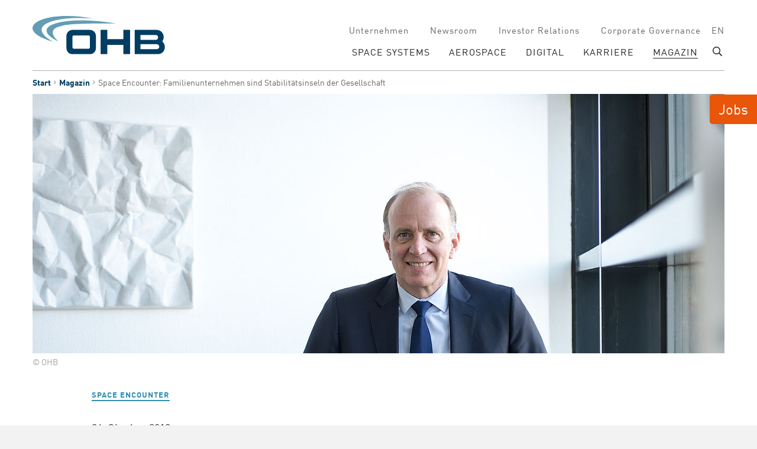

--- FILE ---
content_type: text/html; charset=utf-8
request_url: https://www.ohb.de/magazin/space-encounter-familienunternehmen-sind-stabilitaetsinseln-der-gesellschaft
body_size: 8306
content:
<!DOCTYPE html>
<html dir="ltr" lang="de-DE">
<head>

<meta charset="utf-8">
<!-- 
	(c) artundweise GmbH -

	This website is powered by TYPO3 - inspiring people to share!
	TYPO3 is a free open source Content Management Framework initially created by Kasper Skaarhoj and licensed under GNU/GPL.
	TYPO3 is copyright 1998-2026 of Kasper Skaarhoj. Extensions are copyright of their respective owners.
	Information and contribution at https://typo3.org/
-->



<title>Space Encounter: Familienunternehmen sind Stabilitätsinseln der Gesellschaft</title>
<meta name="generator" content="TYPO3 CMS" />
<meta name="description" content="Marco Fuchs, Vorstandsvorsitzender von OHB, über die Vorteile eines Familienunternehmens." />
<meta property="og:type" content="website" />
<meta property="og:site_name" content="OHB SE" />
<meta property="og:url" content="https://www.ohb.de/magazin/space-encounter-familienunternehmen-sind-stabilitaetsinseln-der-gesellschaft" />
<meta property="og:title" content="Space Encounter: Familienunternehmen sind Stabilitätsinseln der Gesellschaft" />
<meta property="og:description" content="Marco Fuchs, Vorstandsvorsitzender von OHB, über die Vorteile eines Familienunternehmens." />
<meta property="og:image" content="https://www.ohb.de/typo3conf/ext/auw_project/Resources/PubStatic/mandant/img/facebook.png" />
<meta property="og:image:url" content="https://www.ohb.de/typo3conf/ext/auw_project/Resources/PubStatic/mandant/img/facebook.png" />
<meta name="twitter:card" content="summary" />


<link rel="stylesheet" type="text/css" href="/typo3conf/ext/rx_shariff/Resources/Public/Css/shariff.min.css?1583009156" media="all">
<link rel="stylesheet" type="text/css" href="/typo3conf/ext/auw_project/Resources/Public/mandant/auw.bundle.css?1738676091" media="all">



<script src="/typo3conf/ext/auw_config/Resources/Private/Js/modules/jquery-3.7.1/jquery.min.js?1738676058"></script>
<script>
    window.lazySizesConfig = {
        expand: 300,
        throttleDelay: 100,
        loadMode: 1
    };
</script>
<script src="/typo3conf/ext/auw_project/Resources/Public/mandant/vendor.bundle.js?1738676091" async="async"></script>
<script src="/typo3conf/ext/auw_project/Resources/PubStatic/mandant/js/easyXDM.min.js?1738676058"></script>


<link rel="apple-touch-icon" sizes="57x57" href="/typo3conf/ext/auw_project/Resources/Public/mandant/assets/apple-touch-icon-57x57.png">
<link rel="apple-touch-icon" sizes="60x60" href="/typo3conf/ext/auw_project/Resources/Public/mandant/assets/apple-touch-icon-60x60.png">
<link rel="apple-touch-icon" sizes="72x72" href="/typo3conf/ext/auw_project/Resources/Public/mandant/assets/apple-touch-icon-72x72.png">
<link rel="apple-touch-icon" sizes="76x76" href="/typo3conf/ext/auw_project/Resources/Public/mandant/assets/apple-touch-icon-76x76.png">
<link rel="apple-touch-icon" sizes="114x114" href="/typo3conf/ext/auw_project/Resources/Public/mandant/assets/apple-touch-icon-114x114.png">
<link rel="apple-touch-icon" sizes="120x120" href="/typo3conf/ext/auw_project/Resources/Public/mandant/assets/apple-touch-icon-120x120.png">
<link rel="apple-touch-icon" sizes="144x144" href="/typo3conf/ext/auw_project/Resources/Public/mandant/assets/apple-touch-icon-144x144.png">
<link rel="apple-touch-icon" sizes="152x152" href="/typo3conf/ext/auw_project/Resources/Public/mandant/assets/apple-touch-icon-152x152.png">
<link rel="apple-touch-icon" sizes="167x167" href="/typo3conf/ext/auw_project/Resources/Public/mandant/assets/apple-touch-icon-167x167.png">
<link rel="apple-touch-icon" sizes="180x180" href="/typo3conf/ext/auw_project/Resources/Public/mandant/assets/apple-touch-icon-180x180.png">
<link rel="apple-touch-icon" sizes="1024x1024" href="/typo3conf/ext/auw_project/Resources/Public/mandant/assets/apple-touch-icon-1024x1024.png">
<meta name="msapplication-square70x70logo" content="/typo3conf/ext/auw_project/Resources/Public/mandant/assets/tile-70x70.png">
<meta name="msapplication-square150x150logo" content="/typo3conf/ext/auw_project/Resources/Public/mandant/assets/tile-150x150.png">
<meta name="msapplication-wide310x150logo" content="/typo3conf/ext/auw_project/Resources/Public/mandant/assets/tile-310x150.png">
<meta name="msapplication-square310x310logo" content="/typo3conf/ext/auw_project/Resources/Public/mandant/assets/tile-310x310.png">
<link rel="icon" type="image/png" sizes="16x16" href="/typo3conf/ext/auw_project/Resources/Public/mandant/assets/favicon-16x16.png">
<link rel="icon" type="image/png" sizes="32x32" href="/typo3conf/ext/auw_project/Resources/Public/mandant/assets/favicon-32x32.png">
<link rel="icon" type="image/png" sizes="228x228" href="/typo3conf/ext/auw_project/Resources/Public/mandant/assets/coast-228x228.png">
<link rel="icon" type="image/png" sizes="512x512" href="/typo3conf/ext/auw_project/Resources/Public/mandant/assets/android-chrome-512x512.png">
<link rel="shortcut icon" href="/typo3conf/ext/auw_project/Resources/Public/mandant/assets/favicon.ico">

<meta http-equiv="X-UA-Compatible" content="IE=edge"/>
<meta name="viewport" content="width=device-width, initial-scale=1" />
    <!-- Matomo -->
      <script>
        var _paq = window._paq = window._paq || [];
        /* tracker methods like "setCustomDimension" should be called before "trackPageView" */
        _paq.push(['trackPageView']);
        _paq.push(['enableLinkTracking']);
        (function() {
          var u="https://insights.ohb.de/";
          _paq.push(['setTrackerUrl', u+'matomo.php']);
          _paq.push(['setSiteId', 'z5PvJ3zxNl']);
          var d=document, g=d.createElement('script'), s=d.getElementsByTagName('script')[0];
          g.async=true; g.src=u+'matomo.js'; s.parentNode.insertBefore(g,s);
        })();
      </script>
    <!-- End Matomo Code -->
<link rel="canonical" href="https://www.ohb.de/magazin/space-encounter-familienunternehmen-sind-stabilitaetsinseln-der-gesellschaft"/>

<link rel="alternate" hreflang="de-DE" href="https://www.ohb.de/magazin/space-encounter-familienunternehmen-sind-stabilitaetsinseln-der-gesellschaft"/>
<link rel="alternate" hreflang="en-GB" href="https://www.ohb.de/en/magazine/space-encounter-family-businesses-are-islands-of-stability-in-society"/>
<link rel="alternate" hreflang="x-default" href="https://www.ohb.de/magazin/space-encounter-familienunternehmen-sind-stabilitaetsinseln-der-gesellschaft"/>
</head>
<body id="body_502" class=" ">
<div id="view-box-site">

  
  
<div class="container header-container">

    <nav class="header" role="navigation">

        <a class="header__logo" href="/">
    
            <img src="/typo3conf/ext/auw_project/Resources/PubStatic/mandant/img/logo.svg" alt="Space Encounter: Familienunternehmen sind Stabilitätsinseln der Gesellschaft" />
        
</a>

        <div class="header__nav">
            
                <aside class="meta-navigation">
                    <nav class="meta-navigation__nav">
                        <ul><li><a href="/unternehmen">Unternehmen</a></li><li><a href="/news">Newsroom</a></li><li><a href="/investor-relations">Investor Relations</a></li><li><a href="/corporate-governance">Corporate Governance</a></li></ul>
                        <ul class="nav-list meta-navigation__nav--lang"><li class="active"><a href="/magazin/space-encounter-familienunternehmen-sind-stabilitaetsinseln-der-gesellschaft">de</a></li><li><a href="/en/magazine/space-encounter-family-businesses-are-islands-of-stability-in-society">en</a></li></ul>
                    </nav>
                </aside>
            
            <div class="header__nav--wrapper">
              <ul class="navigation"><li class="navigation__item has-children"><a href="/space-systems" class="navigation__link">SPACE SYSTEMS</a><ul class="navigation__dropdown"><li class="navigation__item has-children"><a href="/space-systems/satelliten" class="navigation__link">Satelliten</a></li><li class="navigation__item"><a href="/space-systems/erforschung-des-weltalls" class="navigation__link">Erforschung des Weltalls</a></li><li class="navigation__item"><a href="/space-systems/astronautische-raumfahrt" class="navigation__link">Astronautische Raumfahrt</a></li></ul></li><li class="navigation__item has-children"><a href="/aerospace" class="navigation__link">AEROSPACE</a><ul class="navigation__dropdown"><li class="navigation__item"><a href="/aerospace/ariane-raketenprogramm" class="navigation__link">Ariane Raketenprogramm</a></li></ul></li><li class="navigation__item"><a href="/digital" class="navigation__link">DIGITAL</a></li><li class="navigation__item has-children"><a href="/karriere" class="navigation__link">Karriere</a><ul class="navigation__dropdown"><li class="navigation__item"><a href="/karrieretag" class="navigation__link">Karrieretag</a></li><li class="navigation__item"><a href="/karriere/fuer-schuelerinnen" class="navigation__link">Schüler:innen</a></li><li class="navigation__item"><a href="/karriere/studierende" class="navigation__link">Studierende</a></li><li class="navigation__item"><a href="/karriere/young-professionals" class="navigation__link">Absolvent:innen und Professionals</a></li></ul></li><li class="navigation__item is-active"><a href="/magazin" class="navigation__link">Magazin</a></li></ul>

              <div class="header__search">
                  
<span class="searchbox" data-ajaxroute="https://www.ohb.de/magazin/space-encounter-familienunternehmen-sind-stabilitaetsinseln-der-gesellschaft/ajax.call?nameSpace=tx_auwsolr_searchlist&amp;route=ajaxSearch" data-ismobile="">
  <form class="searchbox__field" action="/suche" method="GET">
    <input class="searchbox__input" type="text" name="tx_auwsolr_searchlist[q]" placeholder="Suchbegriff eingeben" autocomplete="off">
    <i class="far fa-spinner fa-spin searchbox__spinner"></i>
  </form>
  <span class="nobtn searchbox__icon">
      <i class="fal fa-search" aria-hidden="true"></i>
  </span>
  <div class="searchbox__result--container">
    <div class="searchbox__result"></div>
  </div>
</span>

              </div>
            </div>
        </div>

    </nav>
</div>

<div class="mobile-header Fixed">
    <div class="mobile-header__burger">
        <a class="nolink hamburger hamburger--collapse is-unloaded" id="mobileMenu__clicker" type="button" aria-label="Menu" aria-controls="navigation" href="#mobile-menu" data-ajaxroute="https://www.ohb.de/magazin/space-encounter-familienunternehmen-sind-stabilitaetsinseln-der-gesellschaft/ajax.call?route=ajaxMobileMenu" data-is-needed-at="991" data-opening-direction="left" data-sliding-submenus="true">
        <span class="hamburger-box">
          <i class="fal fa-spinner fa-spin menu-state" title="Menü lädt"></i>
          <i class="fal fa-exclamation-triangle menu-state" title="Fehler - bitte laden Sie die Seite erneut"></i>
          <i class="fal fa-sync menu-state" title="Menü laden"></i>
          <span class="hamburger-inner"></span>
        </span>
        </a>
    </div>

    <div class="mobile-header__logo">
        
            <a class="header__logo" href="/">
    
            <img src="/typo3conf/ext/auw_project/Resources/PubStatic/mandant/img/logo.svg" alt="Space Encounter: Familienunternehmen sind Stabilitätsinseln der Gesellschaft" />
        
</a>
        
    </div>

</div>


  
  
  



  <main class="page-contents" role="main">
    
  <nav class="breadcrumb"><div class="breadcrumb__inner"><ul class="container"><li class="breadcrumb__item"><a href="/">Start</a></li><li class="breadcrumb__item"><a href="/magazin">Magazin</a></li><li class="breadcrumb__item is-active">Space Encounter: Familienunternehmen sind Stabilitätsinseln der Gesellschaft</li></ul></div></nav>
  <!--TYPO3SEARCH_begin-->
  <div class="auw-ce      container auw-ce__g" ><div class="row "><div class="col-md-1   "></div><div class="col-md-12   ">
    

            <a id="c18733"></a>
            
            
            
                



            
            
            

    <div class="auw-ce    auw-ce__sb0 auw-ce__g" >
    

            <a id="c14370"></a>
            
            
            
                



            
            

        

    




    
            

        <div class="ce-textpic auw-text-image auw-text-image__layout-10_bildoben  has-image  ">

            

    <figure class="auw-text-image__image">

        

            
                
                        <img alt="OHB Vorstand Fuchs" style="object-position:50% 50%;" data-sizes="auto" srcset="data:image/svg+xml,%3Csvg%20xmlns%3D%22http%3A%2F%2Fwww.w3.org%2F2000%2Fsvg%22%20viewBox%3D%220%200%204928%201848%22%3E%3C%2Fsvg%3E" data-srcset="/fileadmin/_processed_/5/f/csm_ohb_fuchs_header_afc270bfa7.jpg 320w, /fileadmin/_processed_/5/f/csm_ohb_fuchs_header_df03dc3e60.jpg 480w, /fileadmin/_processed_/5/f/csm_ohb_fuchs_header_668781f184.jpg 580w, /fileadmin/_processed_/5/f/csm_ohb_fuchs_header_60e25a55c5.jpg 768w, /fileadmin/_processed_/5/f/csm_ohb_fuchs_header_e044e31ca7.jpg 1170w, /fileadmin/_processed_/5/f/csm_ohb_fuchs_header_8388ccdd08.jpg 1600w, /fileadmin/_processed_/5/f/csm_ohb_fuchs_header_74745578b0.jpg 1920w" src="/fileadmin/_processed_/5/f/csm_ohb_fuchs_header_74745578b0.jpg" class="lazyload" />
                    

            

        

        

            <figcaption class="image-caption">
                © OHB
            </figcaption>

        

    </figure>




            

        </div>

    
            
                



            
            
                



            
            

        

</div>


            
                



            
            
                



            
            

        

</div><div class="col-md-1   "></div></div></div><div class="auw-ce      container auw-ce__g" ><div class="row "><div class="col-md-1   "></div><div class="col-md-9   "><div class="auw-ce    auw-ce__sb0 auw-ce__g" >
    

            <a id="c12544"></a>
            
            
            
                



            
            
                

    



            
            

    
        

<div id="auw-multielement-12544" class="auw-multielement__layout-tags_dieser_seite dataIntro__tags">

    
        
            
    <a class="teaser__tag tag" style="background-color: ;" href="/tag/space-encounter">
      Space Encounter
    </a>


        
    

</div>



    


            
                



            
            
                



            
            

        

</div><div class="auw-ce     auw-ce__g" >
    

            <a id="c21905"></a>
            
            
            
                



            
            
                

    



            
            

    
        

<div id="auw-multielement-21905" class="auw-multielement__layout-datum_dieser_seite">
  
  <time class="teaser__date" datetime="">26. Oktober 2018</time>


</div>




    


            
                



            
            
                



            
            

        

</div><div class="auw-ce    auw-ce__sb0 auw-ce__g" >
    

            <a id="c12543"></a>
            
            
            
                



            
            

    
        

    



    


            

    <div class="ce-textpic ce-center ce-above">
        
            



        

        
                <div class="ce-bodytext">
                    
                    <h3>Eine Kolumne von Marco Fuchs: Gedanken über Zeit und Raum</h3>
<h1>Familienunternehmen sind Stabilitätsinseln der Gesellschaft</h1>
<h2>Sie sind langzeitorientierter und basieren auf menschlichen Beziehungen</h2>
                </div>
            

        
    </div>


            
                



            
            
                



            
            

        

</div></div><div class="col-md-2   "></div></div></div><div class="auw-ce    auw-ce__sb0  container auw-ce__g" ><div class="row "><div class="col-md-1   "></div><div class="col-md-9   "><div class="auw-ce    auw-ce__sb0 auw-ce__g" >
    

            <a id="c12538"></a>
            
            
            
                



            
            

    
        

    



    


            

    <div class="ce-textpic ce-center ce-above">
        
            



        

        
                <div class="ce-bodytext">
                    
                    <p><strong>26.&nbsp;Oktober 2018.</strong> Während des Raumfahrtkongresses IAC, der vor kurzem in meiner Heimatstadt Bremen stattgefunden hat, gab es einen Termin, der mich ganz besonders gefreut hat: Jim Bridenstine, der neue Administrator der NASA, hat OHB einen Besuch abgestattet. Das Gespräch war hochinteressant. Bridenstine verfolgt ambitionierte Ziele, bei denen wir Deutschen ihn durchaus unterstützen können. Ich selbst fand daran am spannendsten, dass ihn nach meinem Gefühl am meisten die Tatsache beeindruckt hat, wie innerhalb von weniger als 40 Jahren aus einer Garagenfirma eines der drei großen europäischen Raumfahrtunternehmen werden konnte. Und das nicht etwa durch die geballte Kraft großer Investoren. Nein, es war ein Ehepaar aus Bremen, das sich in den Kopf gesetzt hatte, als Familienunternehmen eine bedeutende Rolle in der Raumfahrt einzunehmen. Meine Mutter, die OHB 1981 als damaligen Schiffsreparaturbetrieb übernommen hat, war bei dem Gespräch dabei und erzählte, wie sie einige Jahre später mit meinem Vater die sehr mutige Entscheidung traf, auf Raumfahrttechnologie zu setzen.</p>
<h2>Start-Up- und David-gegen-Goliath-Dramaturgie</h2>
<p>Es ist auch für mich, der die zweite Generation unseres Familienunternehmens verkörpert, immer wieder spannend zu sehen, wie die Entstehungsgeschichte von OHB auf andere wirkt. Vor allem auf Amerikaner übt diese Mischung aus Start-Up- und David-gegen-Goliath-Dramaturgie eine besondere Wirkung aus – die Story des Nobodys, der es mit Mut, Leidenschaft und Zähigkeit mit den Großen aufnimmt und auch noch Erfolg damit hat, ähnelt ja sehr dem amerikanischen Traum des Tellerwäschers, der zum Millionär werden kann.</p>
<p>Ich werde immer wieder mal gefragt, was für mich das Besondere an OHB ist. Meine Antwort darauf lautet: OHB ist eines der sehr wenigen unabhängigen und familiengeführten Raumfahrtunternehmen, das ich kenne. Wenn wir das Adjektiv „deutsch“ noch ergänzen, bin ich mir sicher, dass wir die einzigen sind. Eine weitere Besonderheit ist: wir haben unser beständiges Wachstum seit dem Börsengang 2001 stets aus dem Cash-Flow finanziert. Die Anteile der Familie am Unternehmen wurden niemals verwässert. Und das haben wir auch in Zukunft nicht vor.</p>
<h2>Der wirkliche Wert einer solchen Struktur liegt in der Unabhängigkeit</h2>
<p>Deshalb betone ich auch immer: der wirkliche Wert einer solchen Struktur liegt in der Unabhängigkeit. Wir agieren dadurch in einem weniger taktisch und finanzkapitalistisch orientierten Umfeld. Das Modell Familie schafft mehr Langfristigkeit in der Unternehmensführung und im Management. Denn am Ende ist es der Eigentümer, der den größten Anreiz hat, dass es der Firma gut geht. Er hat schließlich auch am meisten zu verlieren. In Familienunternehmen werden deshalb auch schlicht aus Eigennutz bestimmte zweifelhafte Dinge nicht gemacht.</p>
<h2>Familienunternehmen schaffen Vertrauen und Verlässlichkeit</h2>
<p>Das sind wichtige Werte in einer Zeit, in der viel Unsicherheit und auch Angst in Teilen der Gesellschaft herrschen. So gesehen können Familienunternehmen über ihre Kultur und die nachhaltiger ausgerichtete Strategie mehr Einfluss auf die Verfasstheit der Gesellschaft ausüben, als ihnen womöglich bewusst ist. Sie stellen in diesen wechselvollen Zeiten Stabilitätsinseln und Kontinuitätsanker dar. Sie sind langfristiger und am Ende auf menschlichen Beziehungen aufgebaut. Das liegt massiv im grundsätzlichen Interesse von Mitarbeitern. Eine derartige Firmenkultur schafft Vertrauen und Verlässlichkeit.</p>
<p>Ich würde für uns bei OHB und ganz explizit für mich als Inhaber in Anspruch nehmen, diese Werte zu leben. Familienunternehmen sind tendenziell auch immer bereit, für geringere Margen zu arbeiten, wenn es dafür dem Unternehmen gut geht. Das ist deshalb möglich, weil man es als eine der Familie ganz nahestehende Institution betrachtet. Es ist eben etwas, das einem selbst gehört. Darum kümmert man sich einfach anders. Mitarbeiter müssen freilich all die Eigenheiten akzeptieren, die ein Familienunternehmen nun mal mit sich bringt. Das ist bei OHB nicht anders als bei den vielen Tausend anderen Unternehmen dieser Art in Deutschland.</p>
<p>Natürlich waren auch bei OHB die Anfangsjahre großartig, als sich alle noch kannten, die Organisation sehr überschaubar war und eine gewisse Unbekümmertheit herrschte. Andererseits schätze ich inzwischen die Professionalität außerhalb der Familienkultur, die unser Wachstum einfach notwendig gemacht hat. Wir müssen eine moderne Firma sein, ohne die Identifikation als Familienunternehmen zu verlieren. Das ist nicht immer ganz einfach. Aber für mich ist ganz entscheidend: Wir sind ein unabhängiges Unternehmen, in dem Mitarbeiter jeden Tag mit dem Gefühl zur Arbeit gehen, Teil von etwas ganz Besonderem zu sein. Das hat dann nicht nur positive Effekte für das Unternehmen, sondern auch für die Gesellschaft insgesamt.</p>
                </div>
            

        
    </div>


            
                



            
            
                



            
            

        

</div></div><div class="col-md-2   "></div></div></div><div class="auw-ce    auw-ce__sb0  container auw-ce__g" ><div class="row"><div class="col-md-12">
    

            <a id="c12535"></a>
            
            
            
                



            
            
            

    <hr class="ce-div" />


            
                



            
            
                



            
            

        

</div></div></div>
    

            <a id="c14337"></a>
            
            
            
                



            
            
            

    <div class="auw-ce      container auw-ce__g" ><div class="row "><div class="col-md-4   "><div class="auw-ce    auw-ce__sb0 auw-ce__g" >
    

            <a id="c14319"></a>
            
            
            
                



            
            

        

    




    
            

        <div class="ce-textpic auw-text-image auw-text-image__layout-10_bildoben  has-image  ">

            

    <figure class="auw-text-image__image">

        

            
                
                        <img style="object-position:50% 50%;" alt="" data-sizes="auto" srcset="data:image/svg+xml,%3Csvg%20xmlns%3D%22http%3A%2F%2Fwww.w3.org%2F2000%2Fsvg%22%20viewBox%3D%220%200%203162%203357%22%3E%3C%2Fsvg%3E" data-srcset="/fileadmin/_processed_/2/d/csm_Marco_Fuchs-39_c13bcddeaa.jpg 320w, /fileadmin/_processed_/2/d/csm_Marco_Fuchs-39_8a77d3f4cc.jpg 480w, /fileadmin/_processed_/2/d/csm_Marco_Fuchs-39_8709936c84.jpg 580w, /fileadmin/_processed_/2/d/csm_Marco_Fuchs-39_a4785ac6c3.jpg 768w, /fileadmin/_processed_/2/d/csm_Marco_Fuchs-39_9d92ac55b9.jpg 1170w, /fileadmin/_processed_/2/d/csm_Marco_Fuchs-39_66a04f27cb.jpg 1600w, /fileadmin/_processed_/2/d/csm_Marco_Fuchs-39_081747c1f2.jpg 1920w" src="/fileadmin/_processed_/2/d/csm_Marco_Fuchs-39_081747c1f2.jpg" class="lazyload" />
                    

            

        

        

    </figure>




            

        </div>

    
            
                



            
            
                



            
            

        

</div></div><div class="col-md-8   "><div class="auw-ce  auw-ce__st0  auw-ce__sb1 auw-ce__g" >
    

            <a id="c14318"></a>
            
            
            
                



            
            

    
        

    



    


            

    <div class="ce-textpic ce-center ce-above">
        
            



        

        
                <div class="ce-bodytext">
                    
                    <h3>Zur Person</h3>
<p>Marco Fuchs (Jahrgang 1962) studierte Rechtswissenschaften in Berlin, Hamburg und New York. Von 1992 bis 1995 arbeitete er als Anwalt in New York und Frankfurt am Main. 1995 trat er in das Unternehmen OHB ein, das seine Eltern aufgebaut hatten. Seit dem Jahr 2000 ist er Vorstandsvorsitzender der jetzigen OHB SE und seit 2011 der OHB System AG. Marco Fuchs ist verheiratet und hat zwei Kinder.</p>
                </div>
            

        
    </div>


            
                



            
            
                



            
            

        

</div></div></div></div>


            
                



            
            
                



            
            

        

<div class="auw-ce    auw-ce__sb0  container auw-ce__g" ><div class="row"><div class="col-md-12">
    

            <a id="c12527"></a>
            
            
            
                



            
            
            

    <hr class="ce-div" />


            
                



            
            
                



            
            

        

</div></div></div><div class="auw-ce    auw-ce__sb0  container auw-ce__g" ><div class="row"><div class="col-md-12">
    

            <a id="c12526"></a>
            
            
            
                



            
            
                

    



            
            

    
        
<div data-orientation="horizontal" data-theme="standard" data-mail-url="mailto:" data-services="[&quot;twitter&quot;,&quot;facebook&quot;,&quot;linkedin&quot;,&quot;xing&quot;,&quot;whatsapp&quot;,&quot;mail&quot;]" data-lang="de" class="shariff"></div>

    


            
                



            
            
                



            
            

        

</div></div></div><div class="auw-ce    auw-ce__sb0  container auw-ce__g" ><div class="row"><div class="col-md-12">
    

            <a id="c12523"></a>
            
            
            
                



            
            
                

    
        <header>
            

	
			<h4 class="">
				Weitere Artikel: 
			</h4>
		



            



            



        </header>
    



            
            

    
        <div id="pageCollection12523" class="teaser__list--artikel ">
  <div class="teaser__list row   teaser__gap">

    
  




  </div>

  
        

    

</div>
    


            
                



            
            
                



            
            

        

</div></div></div><div class="auw-ce      container auw-ce__g" ><div class="row "><div class="col-md-4   "></div><div class="col-md-8   "></div></div></div>
  <!--TYPO3SEARCH_end-->


  </main>


  
  <footer class="footer">
    <div class="auw-ce  auw-ce__st0  auw-ce__sb0  container auw-ce__g" ><a id="c4"></a><div class="auw-ce     auw-ce__g" ><div class="row "><div class="col-md-3   "><div class="auw-ce    auw-ce__sb0 auw-ce__g" >
    

            <a id="c361"></a>
            
            
            
                



            
            

        

    




    
            

        <div class="ce-textpic auw-text-image auw-text-image__layout-10_bildoben  has-image  ">

            

    <figure class="auw-text-image__image">

        

            
                
                        <img style="object-position:50% 50%;" alt="" data-sizes="auto" srcset="data:image/svg+xml,%3Csvg%20xmlns%3D%22http%3A%2F%2Fwww.w3.org%2F2000%2Fsvg%22%20viewBox%3D%220%200%20230%2066%22%3E%3C%2Fsvg%3E" data-srcset="/fileadmin/ohb/logo/OHB_System_logo.png 230w" src="/fileadmin/ohb/logo/OHB_System_logo.png" class="lazyload" />
                    

            

        

        

    </figure>




            

        </div>

    
            
                



            
            
                



            
            

        

</div><div class="auw-ce    auw-ce__sb0 auw-ce__g" >
    

            <a id="c678"></a>
            
            
            
                



            
            

    
        

    



    


            

    <div class="ce-textpic ce-center ce-above">
        
            



        

        
                <div class="ce-bodytext">
                    
                    <h4>We.Create.Space.</h4>
                </div>
            

        
    </div>


            
                



            
            
                



            
            

        

</div></div><div class="col-md-9   "><div class="auw-ce  auw-ce__st0   auw-ce__g vertical  footer__navigation menu-contentelement" >
    

            <a id="c629"></a>
            
            
            
                



            
            
                

    



            
            

    
        <ul>
            
                <li>
                    <a href="/unternehmen" title="Unternehmen">
                        <span>Unternehmen</span>
                    </a>
                </li>
            
                <li>
                    <a href="/space-systems" title="SPACE SYSTEMS">
                        <span>SPACE SYSTEMS</span>
                    </a>
                </li>
            
                <li>
                    <a href="/aerospace" title="AEROSPACE">
                        <span>AEROSPACE</span>
                    </a>
                </li>
            
                <li>
                    <a href="/digital" title="DIGITAL">
                        <span>DIGITAL</span>
                    </a>
                </li>
            
                <li>
                    <a href="/magazin" title="Magazin">
                        <span>Magazin</span>
                    </a>
                </li>
            
        </ul>
    


            
                



            
            
                



            
            

        

</div><div class="auw-ce    auw-ce__sb0 auw-ce__g  menu-contentelement" >
    

            <a id="c679"></a>
            
            
            
                



            
            
                

    



            
            

    
        <ul>
            
                <li>
                    <a href="/kontakt" title="Kontakt">
                        <span>Kontakt</span>
                    </a>
                </li>
            
                <li>
                    <a href="/news" title="Newsroom">
                        <span>Newsroom</span>
                    </a>
                </li>
            
                <li>
                    <a href="/datenschutz" title="Datenschutz">
                        <span>Datenschutz</span>
                    </a>
                </li>
            
                <li>
                    <a href="/impressum" title="Impressum">
                        <span>Impressum</span>
                    </a>
                </li>
            
        </ul>
    


            
                



            
            
                



            
            

        

</div><div class="auw-ce    auw-ce__sb0 auw-ce__g orange" >
    

            <a id="c631"></a>
            
            
            
                



            
            

    
        

    



    


            

    <div class="ce-textpic ce-center ce-above">
        
            



        

        
                <div class="ce-bodytext">
                    
                    <p class="text-right"><a href="#top">Nach oben </a></p>
                </div>
            

        
    </div>


            
                



            
            
                



            
            

        

</div></div></div></div><div class="auw-ce     auw-ce__g" >
    

            <a id="c673"></a>
            
            
            
                



            
            
            

    <hr class="ce-div" />


            
                



            
            
                



            
            

        

</div><div class="auw-ce      auw-ce__g-none  footer__bottom" ><div class="row "><div class="col-md-3   "><div class="auw-ce    auw-ce__sb0 auw-ce__g" >
    

            <a id="c671"></a>
            
            
            
                



            
            

    
        

    



    


            

    <div class="ce-textpic ce-center ce-above">
        
            



        

        
                <div class="ce-bodytext">
                    
                    <p>OHB SE</p>
<p>Manfred-Fuchs-Platz 2-4</p>
<p>28359 Bremen</p>
<p>Deutschland</p>
                </div>
            

        
    </div>


            
                



            
            
                



            
            

        

</div></div><div class="col-md-3   "><div class="auw-ce    auw-ce__sb0 auw-ce__g" >
    

            <a id="c672"></a>
            
            
            
                



            
            

        

    




    
            

        <div class="ce-textpic auw-text-image auw-text-image__layout-10_bildoben    no-image">

            


            
    <div class="ce-bodytext">
        <p>Telefon: +49 421 2020 8</p>
<p>E-Mail: <a href="mailto:info@ohb.de">info@ohb.de</a></p>
    </div>


        </div>

    
            
                



            
            
                



            
            

        

</div></div><div class="col-md-6   "><div class="auw-ce      auw-ce__g-none" ><div class="row "><div class="col-12 col-md-7   "></div><div class="col-2 col-md-1   "></div><div class="col-2 col-md-1   "><div class="auw-ce    auw-ce__sb0 auw-ce__g" >
    

            <a id="c20983"></a>
            
            
            
                



            
            
                

    



            
            

    
        

    <div class="auw-icon text-right auw-icon__right">
      

              <a href="https://www.instagram.com/ohb_se/" target="_blank" rel="noreferrer">

                  
  <i class="fab  fa-instagram" style="color:#709bb3;"></i>


                  

              </a>

          
  </div>








    


            
                



            
            
                



            
            

        

</div></div><div class="col-2 col-md-1   "><div class="auw-ce    auw-ce__sb0 auw-ce__g" >
    

            <a id="c20984"></a>
            
            
            
                



            
            
                

    



            
            

    
        

    <div class="auw-icon text-right auw-icon__right">
      

              <a href="https://www.linkedin.com/company/255297/" target="_blank" rel="noreferrer">

                  
  <i class="fab  fa-linkedin" style="color:#709bb3;"></i>


                  

              </a>

          
  </div>








    


            
                



            
            
                



            
            

        

</div></div><div class="col-2 col-md-1   "><div class="auw-ce    auw-ce__sb0 auw-ce__g" >
    

            <a id="c20981"></a>
            
            
            
                



            
            
                

    



            
            

    
        

    <div class="auw-icon text-right auw-icon__right">
      

              <a href="https://twitter.com/OHB_SE" target="_blank" rel="noreferrer">

                  
  <i class="fab  fa-twitter" style="color:#709bb3;"></i>


                  

              </a>

          
  </div>








    


            
                



            
            
                



            
            

        

</div></div><div class="col-2 col-md-1   "><div class="auw-ce    auw-ce__sb0 auw-ce__g" >
    

            <a id="c20980"></a>
            
            
            
                



            
            
                

    



            
            

    
        

    <div class="auw-icon text-right auw-icon__right">
      

              <a href="https://www.youtube.com/channel/UCfcpRJdr9gaE6HvkNFupbqA" target="_blank" rel="noreferrer">

                  
  <i class="fab  fa-youtube" style="color:#709bb3;"></i>


                  

              </a>

          
  </div>








    


            
                



            
            
                



            
            

        

</div></div></div></div></div></div></div><div class="auw-ce     auw-ce__g" >
    

            <a id="c20978"></a>
            
            
            
                



            
            
                

    



            
            

    
        

<div id="auw-multielement-20978" class="auw-multielement__sticky-btn">
    <a href="https://career-ohb.csod.com/ux/ats/careersite/4/home?c=career-ohb&amp;lang=de-DE" target="_blank" rel="noreferrer">Jobs</a>
</div>



    


            
                



            
            
                



            
            

        

</div></div>
</footer>


</div>

<script src="/typo3conf/ext/powermail/Resources/Public/JavaScript/Libraries/jquery.datetimepicker.min.js?1628678410"></script>
<script src="/typo3conf/ext/powermail/Resources/Public/JavaScript/Libraries/parsley.min.js?1628678410"></script>
<script src="/typo3conf/ext/powermail/Resources/Public/JavaScript/Powermail/Tabs.min.js?1628678410"></script>
<script src="/typo3conf/ext/powermail/Resources/Public/JavaScript/Powermail/Form.min.js?1628678410"></script>
<script src="/typo3conf/ext/rx_shariff/Resources/Public/JavaScript/shariff.min.js?1583009156"></script>
  <script>
    !function(e){var t=function(t,o,n){"use strict";var r,a=e.document.getElementsByTagName("script")[0],c=e.document.createElement("script");return"boolean"==typeof o&&(r=n,n=o,o=r),c.src=t,c.async=!n,a.parentNode.insertBefore(c,a),o&&"function"==typeof o&&(c.onload=o),c};"undefined"!=typeof module?module.exports=t:e.loadJS=t}("undefined"!=typeof global?global:this);
    if (navigator.userAgent.toUpperCase().indexOf("TRIDENT/") != -1 || navigator.userAgent.toUpperCase().indexOf("MSIE") != -1) {
      loadJS('/typo3conf/ext/auw_project/Resources/Public/mandant/polyfill.bundle.js');
    }
  </script>
  <script src="/typo3conf/ext/auw_project/Resources/Public/mandant/auw.bundle.js?1738676091"></script>

<link rel="stylesheet" type="text/css" href="/typo3conf/ext/auw_project/Resources/Public/mandant/noncritical.bundle.css" media="all">
  <link rel="stylesheet" type="text/css" href="/typo3conf/ext/auw_project/Resources/Public/mandant/print.bundle.css" media="print">
</body>
</html>